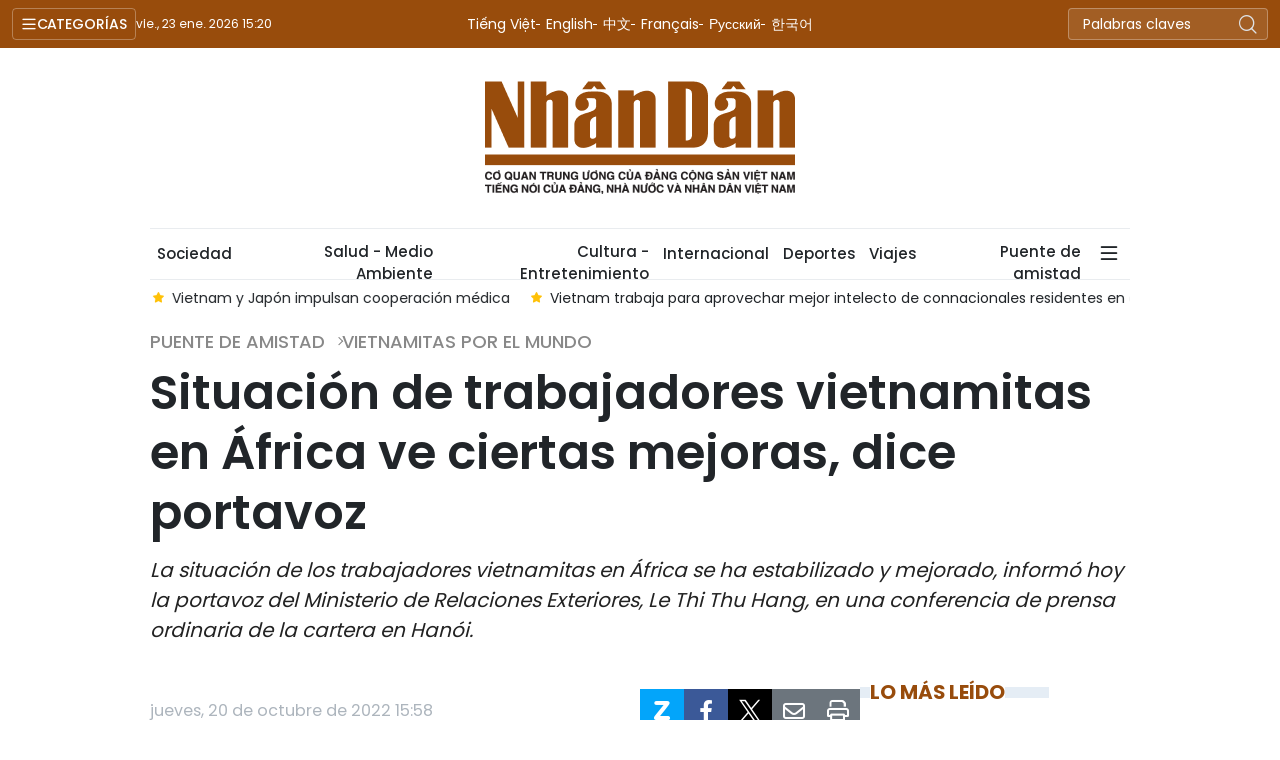

--- FILE ---
content_type: text/html;charset=utf-8
request_url: https://es.nhandan.vn/situacion-de-trabajadores-vietnamitas-en-africa-ve-ciertas-mejoras-dice-portavoz-post40331.html
body_size: 14971
content:
<!DOCTYPE html> <html lang="es" class="languages es"> <head> <title>Situación de trabajadores vietnamitas en África ve ciertas mejoras, dice portavoz | Nhan Dan Online</title> <meta name="description" content="La situación de los trabajadores vietnamitas en África se ha estabilizado y mejorado, informó hoy la portavoz del Ministerio de Relaciones Exteriores, Le Thi Thu Hang, en una conferencia de prensa ordinaria de la cartera en Hanói."/> <meta name="keywords" content="protección ciudadana,Le Thi Thu Hang,África,trabajadores vietnamitas"/> <meta name="news_keywords" content="protección ciudadana,Le Thi Thu Hang,África,trabajadores vietnamitas"/> <meta http-equiv="Content-Type" content="text/html; charset=utf-8" /> <meta http-equiv="X-UA-Compatible" content="IE=edge"/> <meta http-equiv="refresh" content="1800" /> <meta name="revisit-after" content="1 days" /> <meta name="viewport" content="width=device-width, initial-scale=1"> <meta http-equiv="content-language" content="vi" /> <meta name="format-detection" content="telephone=no"/> <meta name="format-detection" content="address=no"/> <meta name="apple-mobile-web-app-capable" content="yes"> <meta name="apple-mobile-web-app-status-bar-style" content="black"> <meta name="apple-mobile-web-app-title" content="Nhan Dan Online"/> <meta name="referrer" content="no-referrer-when-downgrade"/> <link rel="shortcut icon" href="https://cdn.nhandan.vn/assets/web/styles/img/favicon.ico" type="image/x-icon" /> <link rel="preconnect" href="https://es-cdn.nhandan.vn"/> <link rel="dns-prefetch" href="https://es-cdn.nhandan.vn"/> <link rel="preconnect" href="//www.google-analytics.com" /> <link rel="preconnect" href="//www.googletagmanager.com" /> <link rel="preconnect" href="//stc.za.zaloapp.com" /> <link rel="preconnect" href="//fonts.googleapis.com" /> <link rel="preconnect" href="//pagead2.googlesyndication.com"/> <link rel="preconnect" href="//tpc.googlesyndication.com"/> <link rel="preconnect" href="//securepubads.g.doubleclick.net"/> <link rel="preconnect" href="//accounts.google.com"/> <link rel="preconnect" href="//adservice.google.com"/> <link rel="preconnect" href="//adservice.google.com.vn"/> <link rel="preconnect" href="//www.googletagservices.com"/> <link rel="preconnect" href="//partner.googleadservices.com"/> <link rel="preconnect" href="//tpc.googlesyndication.com"/> <link rel="preconnect" href="//za.zdn.vn"/> <link rel="preconnect" href="//sp.zalo.me"/> <link rel="preconnect" href="//connect.facebook.net"/> <link rel="preconnect" href="//www.facebook.com"/> <link rel="dns-prefetch" href="//www.google-analytics.com" /> <link rel="dns-prefetch" href="//www.googletagmanager.com" /> <link rel="dns-prefetch" href="//stc.za.zaloapp.com" /> <link rel="dns-prefetch" href="//fonts.googleapis.com" /> <link rel="dns-prefetch" href="//pagead2.googlesyndication.com"/> <link rel="dns-prefetch" href="//tpc.googlesyndication.com"/> <link rel="dns-prefetch" href="//securepubads.g.doubleclick.net"/> <link rel="dns-prefetch" href="//accounts.google.com"/> <link rel="dns-prefetch" href="//adservice.google.com"/> <link rel="dns-prefetch" href="//adservice.google.com.vn"/> <link rel="dns-prefetch" href="//www.googletagservices.com"/> <link rel="dns-prefetch" href="//partner.googleadservices.com"/> <link rel="dns-prefetch" href="//tpc.googlesyndication.com"/> <link rel="dns-prefetch" href="//za.zdn.vn"/> <link rel="dns-prefetch" href="//sp.zalo.me"/> <link rel="dns-prefetch" href="//connect.facebook.net"/> <link rel="dns-prefetch" href="//www.facebook.com"/> <link rel="dns-prefetch" href="//graph.facebook.com"/> <link rel="dns-prefetch" href="//static.xx.fbcdn.net"/> <link rel="dns-prefetch" href="//staticxx.facebook.com"/> <script> var cmsConfig = { domainDesktop: 'https://es.nhandan.vn', domainMobile: 'https://es.nhandan.vn', domainApi: 'https://es-api.nhandan.vn', domainStatic: 'https://es-cdn.nhandan.vn', domainLog: 'https://es-log.nhandan.vn', googleAnalytics: 'UA-88665205-12,G-DJR463K6GL', siteId: 0, pageType: 1, objectId: 40331, adsZone: 8880, adsLazy: true, antiAdblock: true, }; if (window.location.protocol !== 'https:' && window.location.hostname.indexOf('nhandan.vn') !== -1) { window.location = 'https://' + window.location.hostname + window.location.pathname + window.location.hash; } var USER_AGENT=window.navigator&&window.navigator.userAgent||"",IS_MOBILE=/Android|webOS|iPhone|iPod|BlackBerry|Windows Phone|IEMobile|Mobile Safari|Opera Mini/i.test(USER_AGENT),IS_REDIRECT=!1;function setCookie(e,o,i){var n=new Date,i=(n.setTime(n.getTime()+24*i*60*60*1e3),"expires="+n.toUTCString());document.cookie=e+"="+o+"; "+i+";path=/;"}function getCookie(e){var o=document.cookie.indexOf(e+"="),i=o+e.length+1;return!o&&e!==document.cookie.substring(0,e.length)||-1===o?null:(-1===(e=document.cookie.indexOf(";",i))&&(e=document.cookie.length),unescape(document.cookie.substring(i,e)))}IS_MOBILE&&getCookie("isDesktop")&&(setCookie("isDesktop",1,-1),window.location=window.location.pathname+window.location.search,IS_REDIRECT=!0); </script> <script> if(USER_AGENT && USER_AGENT.indexOf("facebot") <= 0 && USER_AGENT.indexOf("facebookexternalhit") <= 0) { var query = ''; var hash = ''; if (window.location.search) query = window.location.search; if (window.location.hash) hash = window.location.hash; var canonicalUrl = 'https://es.nhandan.vn/situacion-de-trabajadores-vietnamitas-en-africa-ve-ciertas-mejoras-dice-portavoz-post40331.html' + query + hash ; var curUrl = decodeURIComponent(window.location.href); if(!location.port && curUrl != canonicalUrl){ window.location.replace(canonicalUrl); } } </script> <meta name="author" content="Nhan Dan Online" /> <meta name="copyright" content="Copyright © 2026 by Nhan Dan Online" /> <meta name="RATING" content="GENERAL" /> <meta name="GENERATOR" content="Nhan Dan Online" /> <meta content="Nhan Dan Online" itemprop="sourceOrganization" name="source"/> <meta content="news" itemprop="genre" name="medium"/> <meta name="robots" content="noarchive, max-image-preview:large, index, follow" /> <meta name="GOOGLEBOT" content="noarchive, max-image-preview:large, index, follow" /> <link rel="canonical" href="https://es.nhandan.vn/situacion-de-trabajadores-vietnamitas-en-africa-ve-ciertas-mejoras-dice-portavoz-post40331.html" /> <meta property="og:site_name" content="Nhan Dan Online"/> <meta property="og:rich_attachment" content="true"/> <meta property="og:type" content="article"/> <meta property="og:url" content="https://es.nhandan.vn/situacion-de-trabajadores-vietnamitas-en-africa-ve-ciertas-mejoras-dice-portavoz-post40331.html"/> <meta property="og:image" content="https://es-cdn.nhandan.vn/images/8ad87fc5649593031c8c2e388b55631d9d3f7d6f41329bcbccec7d176542b52eb1ff4d985ea10948e0472f9b2d54b73441eee6e573eb8a70b5455d57170fc976172fdd5308814a9b174f5bd65942361b/anh-4-1-1055.jpeg.webp"/> <meta property="og:image:width" content="1200"/> <meta property="og:image:height" content="630"/> <meta property="og:title" content="Situación de trabajadores vietnamitas en África ve ciertas mejoras, dice portavoz "/> <meta property="og:description" content="La situación de los trabajadores vietnamitas en África se ha estabilizado y mejorado, informó hoy la portavoz del Ministerio de Relaciones Exteriores, Le Thi Thu Hang, en una conferencia de prensa ordinaria de la cartera en Hanói."/> <meta name="twitter:card" value="summary"/> <meta name="twitter:url" content="https://es.nhandan.vn/situacion-de-trabajadores-vietnamitas-en-africa-ve-ciertas-mejoras-dice-portavoz-post40331.html"/> <meta name="twitter:title" content="Situación de trabajadores vietnamitas en África ve ciertas mejoras, dice portavoz "/> <meta name="twitter:description" content="La situación de los trabajadores vietnamitas en África se ha estabilizado y mejorado, informó hoy la portavoz del Ministerio de Relaciones Exteriores, Le Thi Thu Hang, en una conferencia de prensa ordinaria de la cartera en Hanói."/> <meta name="twitter:image" content="https://es-cdn.nhandan.vn/images/8ad87fc5649593031c8c2e388b55631d9d3f7d6f41329bcbccec7d176542b52eb1ff4d985ea10948e0472f9b2d54b73441eee6e573eb8a70b5455d57170fc976172fdd5308814a9b174f5bd65942361b/anh-4-1-1055.jpeg.webp"/> <meta name="twitter:site" content="@Nhan Dan Online"/> <meta name="twitter:creator" content="@Nhan Dan Online"/> <meta property="article:publisher" content="https://www.facebook.com/nhandandientutiengviet" /> <meta property="article:tag" content="'protección ciudadana,Le Thi Thu Hang,África,trabajadores vietnamitas'"/> <meta property="article:section" content="Vietnamitas por el mundo,Puente de amistad" /> <meta property="article:published_time" content="2022-10-20T22:58:40+0700"/> <meta property="article:modified_time" content="2026-01-12T06:24:18+0700"/> <script type="application/ld+json"> { "@context": "http://schema.org", "@type": "Organization", "name": "Nhan Dan Online", "url": "https://es.nhandan.vn", "logo": "https://es-cdn.nhandan.vn/assets/web/styles/img/logo.png", "foundingDate": "1951", "founders": [ { "@type": "Person", "name": "Cơ quan Trung ương của Đảng Cộng sản Việt Nam, Tiếng nói của Đảng, Nhà nước và nhân dân Việt Nam" } ], "address": [ { "@type": "PostalAddress", "streetAddress": "71 Hàng Trống, Hà Nội", "addressLocality": "Hà Nội City", "addressRegion": "Northeast", "postalCode": "100000", "addressCountry": "VNM" } ], "contactPoint": [ { "@type": "ContactPoint", "telephone": "+84-243-825-4231", "contactType": "customer service" }, { "@type": "ContactPoint", "telephone": "+84-243-825-4232", "contactType": "customer service" } ], "sameAs": ["https://www.facebook.com/nhandandientutiengviet", "https://www.youtube.com/@radionhandan", "https://www.youtube.com/@baonhandanmedia"] } </script> <script type="application/ld+json"> { "@context" : "https://schema.org", "@type" : "WebSite", "name": "Nhan Dan Online", "url": "https://es.nhandan.vn", "alternateName" : "Báo Nhân Dân, Cơ quan của Cơ quan Trung ương của Đảng Cộng sản Việt Nam, Tiếng nói của Đảng, Nhà nước và nhân dân Việt Nam", "potentialAction": { "@type": "SearchAction", "target": { "@type": "EntryPoint", "urlTemplate": "https://es.nhandan.vn/search/?q={search_term_string}" }, "query-input": "required name=search_term_string" } } </script> <script type="application/ld+json"> { "@context":"http://schema.org", "@type":"BreadcrumbList", "itemListElement":[ { "@type":"ListItem", "position":1, "item":{ "@id":"https://es.nhandan.vn/vietnamitas-por-el-mundo/", "name":"Vietnamitas por el mundo" } } ] } </script> <script type="application/ld+json"> { "@context": "http://schema.org", "@type": "NewsArticle", "mainEntityOfPage":{ "@type":"WebPage", "@id":"https://es.nhandan.vn/situacion-de-trabajadores-vietnamitas-en-africa-ve-ciertas-mejoras-dice-portavoz-post40331.html" }, "headline": "Situación de trabajadores vietnamitas en África ve ciertas mejoras, dice portavoz", "description": "La situación de los trabajadores vietnamitas en África se ha estabilizado y mejorado, informó hoy la portavoz del Ministerio de Relaciones Exteriores, Le Thi Thu Hang, en una conferencia de prensa ordinaria de la cartera en Hanói.", "image": { "@type": "ImageObject", "url": "https://es-cdn.nhandan.vn/images/8ad87fc5649593031c8c2e388b55631d9d3f7d6f41329bcbccec7d176542b52eb1ff4d985ea10948e0472f9b2d54b73441eee6e573eb8a70b5455d57170fc976172fdd5308814a9b174f5bd65942361b/anh-4-1-1055.jpeg.webp", "width" : 1200, "height" : 675 }, "datePublished": "2022-10-20T22:58:40+0700", "dateModified": "2026-01-12T06:24:18+0700", "author": { "@type": "Person", "name": "" }, "publisher": { "@type": "Organization", "name": "Nhan Dan Online", "logo": { "@type": "ImageObject", "url": "https://es-cdn.nhandan.vn/assets/web/styles/img/logo.png" } } } </script> <link rel="preload" href="https://en-cdn.nhandan.vn/assets/web/styles/css/main.min-1.0.21.css" as="style"> <link rel="preload" href="https://en-cdn.nhandan.vn/assets/web/js/main.min-1.0.17.js" as="script"> <link rel="preload" href="https://en-cdn.nhandan.vn/assets/web/js/detail.min-1.0.7.js" as="script"> <link id="cms-style" rel="stylesheet" href="https://en-cdn.nhandan.vn/assets/web/styles/css/main.min-1.0.21.css"> <script type="text/javascript"> var _metaOgUrl = 'https://es.nhandan.vn/situacion-de-trabajadores-vietnamitas-en-africa-ve-ciertas-mejoras-dice-portavoz-post40331.html'; var page_title = document.title; var tracked_url = window.location.pathname + window.location.search + window.location.hash; var cate_path = 'vietnamitas-por-el-mundo'; if (cate_path.length > 0) { tracked_url = "/" + cate_path + tracked_url; } </script> <script async="" src="https://www.googletagmanager.com/gtag/js?id=UA-88665205-12"></script> <script> window.dataLayer = window.dataLayer || []; function gtag(){dataLayer.push(arguments);} gtag('js', new Date()); gtag('config', 'UA-88665205-12', {page_path: tracked_url}); gtag('config', 'G-DJR463K6GL', {page_path: tracked_url}); </script> <script>window.dataLayer = window.dataLayer || [];dataLayer.push({'pageCategory': '/vietnamitas-por-el-mundo'});</script> <script> window.dataLayer = window.dataLayer || []; dataLayer.push({ 'event': 'Pageview', 'articleId': '40331', 'articleTitle': 'Situación de trabajadores vietnamitas en África ve ciertas mejoras, dice portavoz ', 'articleCategory': 'Vietnamitas por el mundo,Puente de amistad', 'articleAlowAds': true, 'articleType': 'detail\-normal', 'articleTags': 'protección ciudadana,Le Thi Thu Hang,África,trabajadores vietnamitas', 'articlePublishDate': '2022-10-20T22:58:40+0700', 'articleThumbnail': 'https://es-cdn.nhandan.vn/images/8ad87fc5649593031c8c2e388b55631d9d3f7d6f41329bcbccec7d176542b52eb1ff4d985ea10948e0472f9b2d54b73441eee6e573eb8a70b5455d57170fc976172fdd5308814a9b174f5bd65942361b/anh-4-1-1055.jpeg.webp', 'articleShortUrl': 'https://es.nhandan.vn/situacion-de-trabajadores-vietnamitas-en-africa-ve-ciertas-mejoras-dice-portavoz-post40331.html', 'articleFullUrl': 'https://es.nhandan.vn/situacion-de-trabajadores-vietnamitas-en-africa-ve-ciertas-mejoras-dice-portavoz-post40331.html', }); </script> <script type='text/javascript'> gtag('event', 'article_page',{ 'articleId': '40331', 'articleTitle': 'Situación de trabajadores vietnamitas en África ve ciertas mejoras, dice portavoz ', 'articleCategory': 'Vietnamitas por el mundo,Puente de amistad', 'articleAlowAds': true, 'articleType': 'detail\-normal', 'articleTags': 'protección ciudadana,Le Thi Thu Hang,África,trabajadores vietnamitas', 'articlePublishDate': '2022-10-20T22:58:40+0700', 'articleThumbnail': 'https://es-cdn.nhandan.vn/images/8ad87fc5649593031c8c2e388b55631d9d3f7d6f41329bcbccec7d176542b52eb1ff4d985ea10948e0472f9b2d54b73441eee6e573eb8a70b5455d57170fc976172fdd5308814a9b174f5bd65942361b/anh-4-1-1055.jpeg.webp', 'articleShortUrl': 'https://es.nhandan.vn/situacion-de-trabajadores-vietnamitas-en-africa-ve-ciertas-mejoras-dice-portavoz-post40331.html', 'articleFullUrl': 'https://es.nhandan.vn/situacion-de-trabajadores-vietnamitas-en-africa-ve-ciertas-mejoras-dice-portavoz-post40331.html', }); </script> <script type="text/javascript"> (function() { var _sf_async_config = window._sf_async_config = (window._sf_async_config || {}); _sf_async_config.uid = 66981; _sf_async_config.domain = 'nhandan.vn'; _sf_async_config.flickerControl = false; _sf_async_config.useCanonical = true; _sf_async_config.useCanonicalDomain = true; _sf_async_config.sections = 'Vietnamitas por el mundo,Puente de amistad'; _sf_async_config.authors = ''; function loadChartbeat() { var e = document.createElement('script'); var n = document.getElementsByTagName('script')[0]; e.type = 'text/javascript'; e.async = true; e.src = '//static.chartbeat.com/js/chartbeat.js';; n.parentNode.insertBefore(e, n); } loadChartbeat(); })(); </script> <script async src="//static.chartbeat.com/js/chartbeat_mab.js"></script> <script async src="https://sp.zalo.me/plugins/sdk.js"></script> </head> <body class="detail-normal"> <div id="sdaWeb_SdaMasthead" class="rennab rennab-top" data-platform="1" data-position="Web_SdaMasthead" style="display:none"> </div> <header class="site-header"> <div class="topnav"> <p class="menu">Categorías</p> <time class="time" id="today"></time> <a href="/" class="logo" title="Nhan Dan Online">Nhan Dan Online</a> <div class="language"> <a href="https://nhandan.vn/" target="_blank" title="Tiếng Việt">Tiếng Việt</a> <a href="https://en.nhandan.vn" target="_blank" title="English">English</a> <a href="https://cn.nhandan.vn" target="_blank" title="中文">中文</a> <a href="https://fr.nhandan.vn" target="_blank" title="Français">Français</a> <a href="https://ru.nhandan.vn" target="_blank" title="Русский">Русский</a> <a href="https://kr.nhandan.vn" target="_blank" title="한국어">한국어</a> </div> <div class="search-form"> <input class="txtsearch" placeholder="Palabras claves"/> <i class="ic-search btn_search"></i> </div> </div> <div class="navigation"> <div class="wrapper"> <ul class="menu"> <li> <a class="" href="https://es.nhandan.vn/politica/" title="Política">Política</a> </li> <li> <a class="" href="https://es.nhandan.vn/economia/" title="Economía">Economía</a> </li> <li> <a class="" href="https://es.nhandan.vn/sociedad/" title="Sociedad">Sociedad</a> </li> <li> <a class="" href="https://es.nhandan.vn/cultura-entretenimiento/" title="Cultura - Entretenimiento">Cultura - Entretenimiento</a> </li> <li> <a class="" href="https://es.nhandan.vn/internacional/" title="Internacional">Internacional</a> </li> <li> <a class="" href="https://es.nhandan.vn/deportes/" title="Deportes">Deportes</a> </li> <li> <a class="" href="https://es.nhandan.vn/viajes/" title="Viajes">Viajes</a> </li> <li> <a class="active" href="https://es.nhandan.vn/puente-de-amistad/" title="Puente de amistad">Puente de amistad</a> </li> <li> <a class="" href="https://es.nhandan.vn/fotografia/" title="Fotografía">Fotografía</a> </li> <li> <a href="/about-us.html" title="¿QUIÉNES SOMOS?">¿QUIÉNES SOMOS?</a> </li> </ul> </div> </div> <a class="nhandan-logo" href="/" title="Nhan Dan Online">Nhan Dan Online</a> <div class="wrapper-menu"> <ul class="menu container"> <li><a href="/" title="Home"><i class="ic-home"></i></a></li> <li> <a class="" href="https://es.nhandan.vn/politica/" title="Política">Política</a> </li> <li> <a class="" href="https://es.nhandan.vn/economia/" title="Economía">Economía</a> </li> <li> <a class="" href="https://es.nhandan.vn/sociedad/" title="Sociedad">Sociedad</a> </li> <li> <a class="" href="https://es.nhandan.vn/salud-medio-ambiente/" title="Salud - Medio Ambiente">Salud - Medio Ambiente</a> </li> <li> <a class="" href="https://es.nhandan.vn/cultura-entretenimiento/" title="Cultura - Entretenimiento">Cultura - Entretenimiento</a> </li> <li> <a class="" href="https://es.nhandan.vn/internacional/" title="Internacional">Internacional</a> </li> <li> <a class="" href="https://es.nhandan.vn/deportes/" title="Deportes">Deportes</a> </li> <li> <a class="" href="https://es.nhandan.vn/viajes/" title="Viajes">Viajes</a> </li> <li> <a class="active" href="https://es.nhandan.vn/puente-de-amistad/" title="Puente de amistad">Puente de amistad</a> </li> <li class="humburger"> <a href="javascript:void(0);"><i class="ic-menu"></i></a> <ul class="sub-menu"> <li> <a class="" href="https://es.nhandan.vn/historias-multimedia/" title="Historias Multimedia">Historias Multimedia</a> </li> <li> <a class="" href="https://es.nhandan.vn/fotografia/" title="Fotografía">Fotografía</a> </li> </ul> </li> </ul> </div> <div class="container"> <div class="news swiper"> <div class="swiper-wrapper"> <a href="https://es.nhandan.vn/primavera-de-la-patria-2026-une-a-los-vietnamitas-en-eslovaquia-con-su-tierra-natal-post86485.html" class="swiper-slide text cms-link" title="&#39;Primavera de la Patria 2026&#39; une a los vietnamitas en Eslovaquia con su tierra natal">'Primavera de la Patria 2026' une a los vietnamitas en Eslovaquia con su tierra natal</a> <a href="https://es.nhandan.vn/intelectuales-vietnamitas-en-francia-confian-en-liderazgo-del-partido-para-materializar-la-aspiracion-de-prosperidad-post86471.html" class="swiper-slide text cms-link" title="Intelectuales vietnamitas en Francia confían en liderazgo del Partido para materializar la aspiración de prosperidad">Intelectuales vietnamitas en Francia confían en liderazgo del Partido para materializar la aspiración de prosperidad</a> <a href="https://es.nhandan.vn/comunidad-vietnamita-en-tailandia-mantiene-una-confianza-inquebrantable-en-el-liderazgo-del-partido-post86466.html" class="swiper-slide text cms-link" title="Comunidad vietnamita en Tailandia mantiene una confianza inquebrantable en el liderazgo del Partido">Comunidad vietnamita en Tailandia mantiene una confianza inquebrantable en el liderazgo del Partido</a> <a href="https://es.nhandan.vn/vietnam-y-japon-impulsan-cooperacion-medica-post86460.html" class="swiper-slide text cms-link" title="Vietnam y Japón impulsan cooperación médica">Vietnam y Japón impulsan cooperación médica</a> <a href="https://es.nhandan.vn/vietnam-trabaja-para-aprovechar-mejor-intelecto-de-connacionales-residentes-en-el-exterior-post86465.html" class="swiper-slide text cms-link" title="Vietnam trabaja para aprovechar mejor intelecto de connacionales residentes en el exterior">Vietnam trabaja para aprovechar mejor intelecto de connacionales residentes en el exterior</a> </div> </div> </div> </header> <div class="site-body"> <div id="sdaWeb_SdaBackground" class="rennab " data-platform="1" data-position="Web_SdaBackground" style="display:none"> </div> <div class="container"> <div id="sdaWeb_SdaTop" class="rennab " data-platform="1" data-position="Web_SdaTop" style="display:none"> </div> <div class="article"> <div class="breadcrumb breadcrumb-detail"> <h2 class="main"> <a href="https://es.nhandan.vn/puente-de-amistad/" title="Puente de amistad">Puente de amistad</a> </h2> <h2 class="main"> <a href="https://es.nhandan.vn/vietnamitas-por-el-mundo/" title="Vietnamitas por el mundo" class="active">Vietnamitas por el mundo</a> </h2> </div> <div class="article__header"> <h1 class="article__title cms-title"> Situación de trabajadores vietnamitas en África ve ciertas mejoras, dice portavoz </h1> <div class="article__sapo cms-desc"> La situación de los trabajadores vietnamitas en África se ha estabilizado y mejorado, informó hoy la portavoz del Ministerio de Relaciones Exteriores, Le Thi Thu Hang, en una conferencia de prensa ordinaria de la cartera en Hanói. </div> <div id="sdaWeb_SdaArticleAfterSapo" class="rennab " data-platform="1" data-position="Web_SdaArticleAfterSapo" style="display:none"> </div> </div> <div class="col"> <div class="main-col content-col"> <div class="article__meta"> <time class="time" datetime="2022-10-20T22:58:40+0700" data-time="1666281520" data-format="long">jueves, octubre 20, 2022 22:58</time> <meta class="cms-date" itemprop="datePublished" content="2022-10-20T22:58:40+0700"> <div class="features article__social"> <a href="javascript:void(0);" class="zalo zalo-share-button" title="Zalo" data-href="https://es.nhandan.vn/situacion-de-trabajadores-vietnamitas-en-africa-ve-ciertas-mejoras-dice-portavoz-post40331.html" data-oaid="342066505784138899" data-layout="1" data-color="blue" data-customize="true"> <i class="ic-zalo"></i></a> <a href="javascript:void(0);" class="item fb" data-href="https://es.nhandan.vn/situacion-de-trabajadores-vietnamitas-en-africa-ve-ciertas-mejoras-dice-portavoz-post40331.html" data-rel="facebook" title="Facebook"><i class="ic-facebook"></i></a> <a href="javascript:void(0);" class="item twitter" data-href="https://es.nhandan.vn/situacion-de-trabajadores-vietnamitas-en-africa-ve-ciertas-mejoras-dice-portavoz-post40331.html" data-rel="twitter" title="Twitter"><i class="ic-twitter"></i></a> <a href="javascript:void(0);" class="mail sendmail" data-href="https://es.nhandan.vn/situacion-de-trabajadores-vietnamitas-en-africa-ve-ciertas-mejoras-dice-portavoz-post40331.html" title="Gửi mail"><i class="ic-email"></i></a> <a href="javascript:void(0);" class="print sendprint" title="Print" data-href="/print.html?id=40331"> <i class="ic-print"></i></a> </div> </div> <figure class="article__avatar "> <img class="cms-photo" src="https://es-cdn.nhandan.vn/images/8a9436ea1410412c21821256481eff6ef21c22d88cd357a8191c353abdd20b8a1ee7eb36b1371e08fa304202c6c40ca27c22a0219045f7419723875b005f2321/anh-4-1-1055.jpeg" alt="La portavoz del Ministerio de Relaciones Exteriores, Le Thi Thu Hang. (Fotografía: VNA)" cms-photo-caption="La portavoz del Ministerio de Relaciones Exteriores, Le Thi Thu Hang. (Fotografía: VNA)"/> <figcaption>La portavoz del Ministerio de Relaciones Exteriores, Le Thi Thu Hang. (Fotografía: VNA)</figcaption> </figure> <div id="sdaWeb_SdaArticleAfterAvatar" class="rennab " data-platform="1" data-position="Web_SdaArticleAfterAvatar" style="display:none"> </div> <div class="article__body zce-content-body cms-body" itemprop="articleBody"> <p>Al comentar sobre la situación de los trabajadores vietnamitas en África y el trabajo de protección ciudadana para los conterráneos en ese continente, la vocera dijo que la Embajada de Vietnam en Angola, también a cargo de los asuntos en la República Democrática del Congo, ha recibido muchas solicitudes de asistencia y repatriación de los connacionales que residen en la República Democrática del Congo debido a problemas con sus empleadores, en relación con la colocación laboral, el alojamiento, y también el retraso en el pago del salario o la reducción del sueldo.</p>
<p>Según Thu Hang, la representación diplomática ha trabajado con las agencias pertinentes de la República Democrática del Congo y les pidió que tomen medidas para garantizar el sustento de los trabajadores vietnamitas.</p>
<p>La Embajada también se puso en contacto con la comunidad de vietnamitas en el Congo para facilitarles la residencia temporal mientras esperan la resolución de esas dificultades.</p>
<div class="sda_middle"> <div id="sdaWeb_SdaArticleMiddle" class="rennab fyi" data-platform="1" data-position="Web_SdaArticleMiddle"> </div>
</div>
<p>Al mismo tiempo, advirtió a los trabajadores coterráneos que investiguen cuidadosamente la información antes de aceptar contratos laborales en el Congo, dijo la funcionaria.</p>
<p>Agregó que el Ministerio de Relaciones Exteriores instó a la Embajada de Vietnam en Angola a continuar trabajando en estrecha colaboración con las autoridades locales competentes y los empleadores para resolver los problemas surgidos.</p>
<div class="sda_middle"> <div id="sdaWeb_SdaArticleMiddle1" class="rennab fyi" data-platform="1" data-position="Web_SdaArticleMiddle1"> </div>
</div>
<p>La Cancillería también exhortó al Departamento Consular trabajar con la Embajada y otras agencias gubernamentales para implementar medidas de protección ciudadana cuando sea necesario.</p>
<p>El portavoz volvió a recomendar a los conciudadanos a averiguar toda la información necesaria antes de aceptar contratos de trabajo en el extranjero para evitar ser estafados por intermediarios ilegales, y cuando surjan problemas, contactar con las agencias del país en el extranjero directamente o a través de la línea directa de protección ciudadana.</p> <div class="article__source"> <div class="source"> <span class="name">VNA</span> </div> </div> <div id="sdaWeb_SdaArticleAfterBody" class="rennab " data-platform="1" data-position="Web_SdaArticleAfterBody" style="display:none"> </div> </div> <div class="article-footer"> <div class="related-news"> <h3 class="box-heading"> <span class="title">Noticias relacionadas </span> </h3> <div class="box-content" data-source="related-news"> <article class="story"> <h2 class="story__heading" data-tracking="40325"> <a class=" cms-link" href="https://es.nhandan.vn/rescatan-a-cientos-de-vietnamitas-enganados-para-trabajar-ilegalmente-en-camboya-segun-portavoz-post40325.html" title="Rescatan a cientos de vietnamitas engañados para trabajar ilegalmente en Camboya, según portavoz"> Rescatan a cientos de vietnamitas engañados para trabajar ilegalmente en Camboya, según portavoz </a> </h2> </article> </div> </div> <div id="sdaWeb_SdaArticleAfterRelated" class="rennab " data-platform="1" data-position="Web_SdaArticleAfterRelated" style="display:none"> </div> <div class="article__tag"> <a href="https://es.nhandan.vn/tag/proteccion-ciudadana-tag508.html" title="protección ciudadana">protección ciudadana</a> <a href="https://es.nhandan.vn/tag/le-thi-thu-hang-tag1281.html" title="Le Thi Thu Hang">Le Thi Thu Hang</a> <a href="https://es.nhandan.vn/tag/africa-tag849.html" title="África">África</a> <a href="https://es.nhandan.vn/tag/trabajadores-vietnamitas-tag2411.html" title="trabajadores vietnamitas">trabajadores vietnamitas</a> </div> <div class="article-comment" data-id="40331" data-type="20"></div> <div id="sdaWeb_SdaArticleAfterComment" class="rennab " data-platform="1" data-position="Web_SdaArticleAfterComment" style="display:none"> </div> </div> </div> <div class="sub-col sidebar-right"> <div id="sidebar-top-1"> <div id="sdaWeb_SdaRight1" class="rennab " data-platform="1" data-position="Web_SdaRight1" style="display:none"> </div> <div id="sdaWeb_SdaRight2" class="rennab " data-platform="1" data-position="Web_SdaRight2" style="display:none"> </div> <div class="trending fyi-position"> <div class="box-heading"> <span class="title"> Lo más leído </span> </div> <div class="box-content" data-source="mostread-news"> <article class="story"> <h4 class="story__heading" data-tracking="86520"> <a class=" cms-link" href="https://es.nhandan.vn/to-lam-reelegido-secretario-general-del-comite-central-del-partido-comunista-de-vietnam-post86520.html" title="To Lam reelegido secretario general del Comité Central del Partido Comunista de Vietnam"> To Lam reelegido secretario general del Comité Central del Partido Comunista de Vietnam </a> </h4> </article> <article class="story"> <h4 class="story__heading" data-tracking="86455"> <a class=" cms-link" href="https://es.nhandan.vn/partidos-politicos-y-amigos-internacionales-felicitan-al-xiv-congreso-nacional-del-pcv-post86455.html" title="Partidos políticos y amigos internacionales felicitan al XIV Congreso Nacional del PCV"> Partidos políticos y amigos internacionales felicitan al XIV Congreso Nacional del PCV </a> </h4> </article> <article class="story"> <h4 class="story__heading" data-tracking="86496"> <a class=" cms-link" href="https://es.nhandan.vn/partidos-politicos-y-organizaciones-internacionales-felicitan-al-xiv-congreso-nacional-del-pcv-post86496.html" title="Partidos políticos y organizaciones internacionales felicitan al XIV Congreso Nacional del PCV"> Partidos políticos y organizaciones internacionales felicitan al XIV Congreso Nacional del PCV </a> </h4> </article> <article class="story"> <h4 class="story__heading" data-tracking="86495"> <a class=" cms-link" href="https://es.nhandan.vn/foto-votacion-para-elegir-el-comite-central-del-partido-comunista-de-vietnam-del-xiv-mandato-post86495.html" title="[Foto] Votación para elegir el Comité Central del Partido Comunista de Vietnam del XIV mandato"> [Foto] Votación para elegir el Comité Central del Partido Comunista de Vietnam del XIV mandato </a> </h4> </article> <article class="story"> <h4 class="story__heading" data-tracking="86498"> <a class=" cms-link" href="https://es.nhandan.vn/lista-de-miembros-oficiales-y-suplentes-del-comite-central-del-partido-comunista-de-vietnam-del-xiv-mandato-post86498.html" title="Lista de miembros oficiales y suplentes del Comité Central del Partido Comunista de Vietnam del XIV mandato"> Lista de miembros oficiales y suplentes del Comité Central del Partido Comunista de Vietnam del XIV mandato </a> </h4> </article> </div> </div> <div class="top-stories fyi-position"> <div class="box-heading"> <span class="title">Últimas Noticias</span> </div> <div class="box-content" data-source="latest-news"> <article class="story"> <time class="time" datetime="2026-01-19T10:49:29+0700" data-time="1768794569"> lunes, enero 19, 2026 10:49 </time> <h2 class="story__heading" data-tracking="86311"> <a class=" cms-link" href="https://es.nhandan.vn/activistas-australianos-saludan-xiv-congreso-nacional-del-partido-comunista-de-vietnam-post86311.html" title="Activistas australianos saludan XIV Congreso Nacional del Partido Comunista de Vietnam"> Activistas australianos saludan XIV Congreso Nacional del Partido Comunista de Vietnam </a> </h2> <div class="story__summary story__shorten"> <p>Con motivo del XIV Congreso Nacional del Partido Comunista de Vietnam, el Partido Comunista de Australia, organizaciones y asociaciones, la comunidad vietnamita en Australia y en las Islas Salomón, así como cuadros y militantes de las células del Partido en el país oceánico, han enviado mensajes de felicitación, expresando su profunda confianza y expectativas ante este importante acontecimiento político del país.</p> </div> </article> <article class="story"> <time class="time" datetime="2026-01-19T10:38:43+0700" data-time="1768793923"> lunes, enero 19, 2026 10:38 </time> <h2 class="story__heading" data-tracking="86310"> <a class=" cms-link" href="https://es.nhandan.vn/xiv-congreso-nacional-del-partido-expectativas-sobre-nuevos-motores-de-crecimiento-y-avances-en-recursos-humanos-post86310.html" title="XIV Congreso Nacional del Partido: Expectativas sobre nuevos motores de crecimiento y avances en recursos humanos"> XIV Congreso Nacional del Partido: Expectativas sobre nuevos motores de crecimiento y avances en recursos humanos </a> </h2> </article> <article class="story"> <time class="time" datetime="2026-01-17T21:40:47+0700" data-time="1768660847"> sábado, enero 17, 2026 21:40 </time> <h2 class="story__heading" data-tracking="86270"> <a class=" cms-link" href="https://es.nhandan.vn/la-cultura-entre-los-pilares-fundamentales-de-la-estrategia-nacional-de-vietnam-post86270.html" title="La cultura, entre los pilares fundamentales de la estrategia nacional de Vietnam"> La cultura, entre los pilares fundamentales de la estrategia nacional de Vietnam </a> </h2> </article> <article class="story"> <time class="time" datetime="2026-01-17T13:59:30+0700" data-time="1768633170"> sábado, enero 17, 2026 13:59 </time> <h2 class="story__heading" data-tracking="86252"> <a class=" cms-link" href="https://es.nhandan.vn/xiv-congreso-nacional-del-partido-un-momento-historico-para-la-nacion-post86252.html" title="XIV Congreso Nacional del Partido: un momento histórico para la nación"> XIV Congreso Nacional del Partido: un momento histórico para la nación </a> </h2> </article> <article class="story"> <time class="time" datetime="2026-01-16T22:18:05+0700" data-time="1768576685"> viernes, enero 16, 2026 22:18 </time> <h2 class="story__heading" data-tracking="86227"> <a class=" cms-link" href="https://es.nhandan.vn/comunidad-vietnamita-en-laos-confia-en-un-futuro-prospero-para-la-patria-post86227.html" title="Comunidad vietnamita en Laos confía en un futuro próspero para la Patria"> Comunidad vietnamita en Laos confía en un futuro próspero para la Patria </a> </h2> </article> </div> </div> <div id="sdaWeb_SdaRight3" class="rennab " data-platform="1" data-position="Web_SdaRight3" style="display:none"> </div> <div id="sdaWeb_SdaRight4" class="rennab " data-platform="1" data-position="Web_SdaRight4" style="display:none"> </div> </div><div id="sidebar-sticky-1"> <div id="sdaWeb_SdaRightSticky" class="rennab " data-platform="1" data-position="Web_SdaRightSticky" style="display:none"> </div> </div> </div> </div> </div> <div class="many-pack decor-top"> <h3 class="box-heading"> <a href="https://es.nhandan.vn/vietnamitas-por-el-mundo/" title="Vietnamitas por el mundo" class="title"> Recomendamos </a> </h3> <div class="box-content content-list" data-source="recommendation-8880"> <article class="story"> <figure class="story__thumb"> <a class="cms-link" href="https://es.nhandan.vn/primavera-de-la-patria-2026-une-a-los-vietnamitas-en-eslovaquia-con-su-tierra-natal-post86485.html" title="&#39;Primavera de la Patria 2026&#39; une a los vietnamitas en Eslovaquia con su tierra natal"> <img class="lazyload" src="[data-uri]" data-src="https://es-cdn.nhandan.vn/images/cef44416e7fc5a69887c907225c0c1c889233e4935e6b566537f65922bc92308795a9f7ff67836b73aa1a8d24fbff1ce5078af0189a38b042e750ec555664d19/slovakia2.jpg.webp" data-srcset="https://es-cdn.nhandan.vn/images/cef44416e7fc5a69887c907225c0c1c889233e4935e6b566537f65922bc92308795a9f7ff67836b73aa1a8d24fbff1ce5078af0189a38b042e750ec555664d19/slovakia2.jpg.webp 1x, https://es-cdn.nhandan.vn/images/b2be8bdf9ffd5596623525c4fb01b5f389233e4935e6b566537f65922bc92308795a9f7ff67836b73aa1a8d24fbff1ce5078af0189a38b042e750ec555664d19/slovakia2.jpg.webp 2x" alt="En el evento (Foto: VNA)"> <noscript><img src="https://es-cdn.nhandan.vn/images/cef44416e7fc5a69887c907225c0c1c889233e4935e6b566537f65922bc92308795a9f7ff67836b73aa1a8d24fbff1ce5078af0189a38b042e750ec555664d19/slovakia2.jpg.webp" srcset="https://es-cdn.nhandan.vn/images/cef44416e7fc5a69887c907225c0c1c889233e4935e6b566537f65922bc92308795a9f7ff67836b73aa1a8d24fbff1ce5078af0189a38b042e750ec555664d19/slovakia2.jpg.webp 1x, https://es-cdn.nhandan.vn/images/b2be8bdf9ffd5596623525c4fb01b5f389233e4935e6b566537f65922bc92308795a9f7ff67836b73aa1a8d24fbff1ce5078af0189a38b042e750ec555664d19/slovakia2.jpg.webp 2x" alt="En el evento (Foto: VNA)" class="image-fallback"></noscript> </a> </figure> <h2 class="story__heading" data-tracking="86485"> <a class=" cms-link" href="https://es.nhandan.vn/primavera-de-la-patria-2026-une-a-los-vietnamitas-en-eslovaquia-con-su-tierra-natal-post86485.html" title="&#39;Primavera de la Patria 2026&#39; une a los vietnamitas en Eslovaquia con su tierra natal"> 'Primavera de la Patria 2026' une a los vietnamitas en Eslovaquia con su tierra natal </a> </h2> </article> <article class="story"> <figure class="story__thumb"> <a class="cms-link" href="https://es.nhandan.vn/intelectuales-vietnamitas-en-francia-confian-en-liderazgo-del-partido-para-materializar-la-aspiracion-de-prosperidad-post86471.html" title="Intelectuales vietnamitas en Francia confían en liderazgo del Partido para materializar la aspiración de prosperidad"> <img class="lazyload" src="[data-uri]" data-src="https://es-cdn.nhandan.vn/images/cef44416e7fc5a69887c907225c0c1c8848e319b7afdd32cc5bc9d4e41def9b38f23d9fe29948f183933784b1970d05f96d47a366b07f0c12802d23fe1cfe9fb/image.png.webp" data-srcset="https://es-cdn.nhandan.vn/images/cef44416e7fc5a69887c907225c0c1c8848e319b7afdd32cc5bc9d4e41def9b38f23d9fe29948f183933784b1970d05f96d47a366b07f0c12802d23fe1cfe9fb/image.png.webp 1x, https://es-cdn.nhandan.vn/images/b2be8bdf9ffd5596623525c4fb01b5f3848e319b7afdd32cc5bc9d4e41def9b38f23d9fe29948f183933784b1970d05f96d47a366b07f0c12802d23fe1cfe9fb/image.png.webp 2x" alt="Vietnamitas del extranjero presentan la cultura vietnamita en el Día Internacional de la Francófona."> <noscript><img src="https://es-cdn.nhandan.vn/images/cef44416e7fc5a69887c907225c0c1c8848e319b7afdd32cc5bc9d4e41def9b38f23d9fe29948f183933784b1970d05f96d47a366b07f0c12802d23fe1cfe9fb/image.png.webp" srcset="https://es-cdn.nhandan.vn/images/cef44416e7fc5a69887c907225c0c1c8848e319b7afdd32cc5bc9d4e41def9b38f23d9fe29948f183933784b1970d05f96d47a366b07f0c12802d23fe1cfe9fb/image.png.webp 1x, https://es-cdn.nhandan.vn/images/b2be8bdf9ffd5596623525c4fb01b5f3848e319b7afdd32cc5bc9d4e41def9b38f23d9fe29948f183933784b1970d05f96d47a366b07f0c12802d23fe1cfe9fb/image.png.webp 2x" alt="Vietnamitas del extranjero presentan la cultura vietnamita en el Día Internacional de la Francófona." class="image-fallback"></noscript> </a> </figure> <h2 class="story__heading" data-tracking="86471"> <a class=" cms-link" href="https://es.nhandan.vn/intelectuales-vietnamitas-en-francia-confian-en-liderazgo-del-partido-para-materializar-la-aspiracion-de-prosperidad-post86471.html" title="Intelectuales vietnamitas en Francia confían en liderazgo del Partido para materializar la aspiración de prosperidad"> Intelectuales vietnamitas en Francia confían en liderazgo del Partido para materializar la aspiración de prosperidad </a> </h2> </article> <article class="story"> <figure class="story__thumb"> <a class="cms-link" href="https://es.nhandan.vn/comunidad-vietnamita-en-tailandia-mantiene-una-confianza-inquebrantable-en-el-liderazgo-del-partido-post86466.html" title="Comunidad vietnamita en Tailandia mantiene una confianza inquebrantable en el liderazgo del Partido"> <img class="lazyload" src="[data-uri]" data-src="https://es-cdn.nhandan.vn/images/187f8e332011626d85d6e62b7de9c06b23e7c13d221e4e56f39866439fc7f947cad52a6c2683fbebb2bb651b1518ad953684041c29ac3f4a56ccb9c0308cc7e0/anh-1.jpg.webp" data-srcset="https://es-cdn.nhandan.vn/images/187f8e332011626d85d6e62b7de9c06b23e7c13d221e4e56f39866439fc7f947cad52a6c2683fbebb2bb651b1518ad953684041c29ac3f4a56ccb9c0308cc7e0/anh-1.jpg.webp 1x, https://es-cdn.nhandan.vn/images/5736707a418aaa6ca64d8417d802cf1623e7c13d221e4e56f39866439fc7f947cad52a6c2683fbebb2bb651b1518ad953684041c29ac3f4a56ccb9c0308cc7e0/anh-1.jpg.webp 2x" alt="Cao Tat Minh, presidente de la Asociación de Tailandeses de Origen Vietnamita en la provincia de Khon Kaen. (Foto: Nhan Dan)"> <noscript><img src="https://es-cdn.nhandan.vn/images/187f8e332011626d85d6e62b7de9c06b23e7c13d221e4e56f39866439fc7f947cad52a6c2683fbebb2bb651b1518ad953684041c29ac3f4a56ccb9c0308cc7e0/anh-1.jpg.webp" srcset="https://es-cdn.nhandan.vn/images/187f8e332011626d85d6e62b7de9c06b23e7c13d221e4e56f39866439fc7f947cad52a6c2683fbebb2bb651b1518ad953684041c29ac3f4a56ccb9c0308cc7e0/anh-1.jpg.webp 1x, https://es-cdn.nhandan.vn/images/5736707a418aaa6ca64d8417d802cf1623e7c13d221e4e56f39866439fc7f947cad52a6c2683fbebb2bb651b1518ad953684041c29ac3f4a56ccb9c0308cc7e0/anh-1.jpg.webp 2x" alt="Cao Tat Minh, presidente de la Asociación de Tailandeses de Origen Vietnamita en la provincia de Khon Kaen. (Foto: Nhan Dan)" class="image-fallback"></noscript> </a> </figure> <h2 class="story__heading" data-tracking="86466"> <a class=" cms-link" href="https://es.nhandan.vn/comunidad-vietnamita-en-tailandia-mantiene-una-confianza-inquebrantable-en-el-liderazgo-del-partido-post86466.html" title="Comunidad vietnamita en Tailandia mantiene una confianza inquebrantable en el liderazgo del Partido"> Comunidad vietnamita en Tailandia mantiene una confianza inquebrantable en el liderazgo del Partido </a> </h2> </article> <article class="story"> <figure class="story__thumb"> <a class="cms-link" href="https://es.nhandan.vn/vietnam-y-japon-impulsan-cooperacion-medica-post86460.html" title="Vietnam y Japón impulsan cooperación médica"> <img class="lazyload" src="[data-uri]" data-src="https://es-cdn.nhandan.vn/images/cef44416e7fc5a69887c907225c0c1c84ed36e83885e811e37d793a3b30b7a01304a605e2edb8b2d310afc5431ced12a44bad0122c6a6441da2f60d5b64ae01b/img-7046-1891.jpg.webp" data-srcset="https://es-cdn.nhandan.vn/images/cef44416e7fc5a69887c907225c0c1c84ed36e83885e811e37d793a3b30b7a01304a605e2edb8b2d310afc5431ced12a44bad0122c6a6441da2f60d5b64ae01b/img-7046-1891.jpg.webp 1x, https://es-cdn.nhandan.vn/images/b2be8bdf9ffd5596623525c4fb01b5f34ed36e83885e811e37d793a3b30b7a01304a605e2edb8b2d310afc5431ced12a44bad0122c6a6441da2f60d5b64ae01b/img-7046-1891.jpg.webp 2x" alt="La profesora asociada y doctora Nguyen Thi Lien Huong, viceministra de Salud, entrega la Medalla Conmemorativa “Por la Salud del Pueblo” a expertos del JIHS."> <noscript><img src="https://es-cdn.nhandan.vn/images/cef44416e7fc5a69887c907225c0c1c84ed36e83885e811e37d793a3b30b7a01304a605e2edb8b2d310afc5431ced12a44bad0122c6a6441da2f60d5b64ae01b/img-7046-1891.jpg.webp" srcset="https://es-cdn.nhandan.vn/images/cef44416e7fc5a69887c907225c0c1c84ed36e83885e811e37d793a3b30b7a01304a605e2edb8b2d310afc5431ced12a44bad0122c6a6441da2f60d5b64ae01b/img-7046-1891.jpg.webp 1x, https://es-cdn.nhandan.vn/images/b2be8bdf9ffd5596623525c4fb01b5f34ed36e83885e811e37d793a3b30b7a01304a605e2edb8b2d310afc5431ced12a44bad0122c6a6441da2f60d5b64ae01b/img-7046-1891.jpg.webp 2x" alt="La profesora asociada y doctora Nguyen Thi Lien Huong, viceministra de Salud, entrega la Medalla Conmemorativa “Por la Salud del Pueblo” a expertos del JIHS." class="image-fallback"></noscript> </a> </figure> <h2 class="story__heading" data-tracking="86460"> <a class=" cms-link" href="https://es.nhandan.vn/vietnam-y-japon-impulsan-cooperacion-medica-post86460.html" title="Vietnam y Japón impulsan cooperación médica"> Vietnam y Japón impulsan cooperación médica </a> </h2> </article> <article class="story"> <figure class="story__thumb"> <a class="cms-link" href="https://es.nhandan.vn/vietnam-trabaja-para-aprovechar-mejor-intelecto-de-connacionales-residentes-en-el-exterior-post86465.html" title="Vietnam trabaja para aprovechar mejor intelecto de connacionales residentes en el exterior"> <img class="lazyload" src="[data-uri]" data-src="https://es-cdn.nhandan.vn/images/cef44416e7fc5a69887c907225c0c1c889233e4935e6b566537f65922bc92308f2301ad25321a008cddb0c21aa392e3949c54dc0f0aaf2022ac9aa3f862a25a3/tri.jpg.webp" data-srcset="https://es-cdn.nhandan.vn/images/cef44416e7fc5a69887c907225c0c1c889233e4935e6b566537f65922bc92308f2301ad25321a008cddb0c21aa392e3949c54dc0f0aaf2022ac9aa3f862a25a3/tri.jpg.webp 1x, https://es-cdn.nhandan.vn/images/b2be8bdf9ffd5596623525c4fb01b5f389233e4935e6b566537f65922bc92308f2301ad25321a008cddb0c21aa392e3949c54dc0f0aaf2022ac9aa3f862a25a3/tri.jpg.webp 2x" alt="El doctor Phung Quoc Tri, presidente de la Asociación de Intelectuales Vietnamitas en Bélgica y Luxemburgo. (Foto: VNA)"> <noscript><img src="https://es-cdn.nhandan.vn/images/cef44416e7fc5a69887c907225c0c1c889233e4935e6b566537f65922bc92308f2301ad25321a008cddb0c21aa392e3949c54dc0f0aaf2022ac9aa3f862a25a3/tri.jpg.webp" srcset="https://es-cdn.nhandan.vn/images/cef44416e7fc5a69887c907225c0c1c889233e4935e6b566537f65922bc92308f2301ad25321a008cddb0c21aa392e3949c54dc0f0aaf2022ac9aa3f862a25a3/tri.jpg.webp 1x, https://es-cdn.nhandan.vn/images/b2be8bdf9ffd5596623525c4fb01b5f389233e4935e6b566537f65922bc92308f2301ad25321a008cddb0c21aa392e3949c54dc0f0aaf2022ac9aa3f862a25a3/tri.jpg.webp 2x" alt="El doctor Phung Quoc Tri, presidente de la Asociación de Intelectuales Vietnamitas en Bélgica y Luxemburgo. (Foto: VNA)" class="image-fallback"></noscript> </a> </figure> <h2 class="story__heading" data-tracking="86465"> <a class=" cms-link" href="https://es.nhandan.vn/vietnam-trabaja-para-aprovechar-mejor-intelecto-de-connacionales-residentes-en-el-exterior-post86465.html" title="Vietnam trabaja para aprovechar mejor intelecto de connacionales residentes en el exterior"> Vietnam trabaja para aprovechar mejor intelecto de connacionales residentes en el exterior </a> </h2> </article> <article class="story"> <figure class="story__thumb"> <a class="cms-link" href="https://es.nhandan.vn/comunidad-vietnamita-en-japon-atenta-al-xiv-congreso-del-partido-post86414.html" title="Comunidad vietnamita en Japón atenta al XIV Congreso del Partido"> <img class="lazyload" src="[data-uri]" data-src="https://es-cdn.nhandan.vn/images/cef44416e7fc5a69887c907225c0c1c84ed36e83885e811e37d793a3b30b7a01c5a3d1241197c6c280b42b309df9447369866248f205e40874127ed691e8cf4c53e0be5e30f0d4a6ad448f716a4f2da6/dai-hoi-xiv-cua-dang-8541032-9794.jpg.webp" data-srcset="https://es-cdn.nhandan.vn/images/cef44416e7fc5a69887c907225c0c1c84ed36e83885e811e37d793a3b30b7a01c5a3d1241197c6c280b42b309df9447369866248f205e40874127ed691e8cf4c53e0be5e30f0d4a6ad448f716a4f2da6/dai-hoi-xiv-cua-dang-8541032-9794.jpg.webp 1x, https://es-cdn.nhandan.vn/images/b2be8bdf9ffd5596623525c4fb01b5f34ed36e83885e811e37d793a3b30b7a01c5a3d1241197c6c280b42b309df9447369866248f205e40874127ed691e8cf4c53e0be5e30f0d4a6ad448f716a4f2da6/dai-hoi-xiv-cua-dang-8541032-9794.jpg.webp 2x" alt="Vietnamitas residentes en Tokio siguen la inauguración del XIV Congreso Nacional del Partido."> <noscript><img src="https://es-cdn.nhandan.vn/images/cef44416e7fc5a69887c907225c0c1c84ed36e83885e811e37d793a3b30b7a01c5a3d1241197c6c280b42b309df9447369866248f205e40874127ed691e8cf4c53e0be5e30f0d4a6ad448f716a4f2da6/dai-hoi-xiv-cua-dang-8541032-9794.jpg.webp" srcset="https://es-cdn.nhandan.vn/images/cef44416e7fc5a69887c907225c0c1c84ed36e83885e811e37d793a3b30b7a01c5a3d1241197c6c280b42b309df9447369866248f205e40874127ed691e8cf4c53e0be5e30f0d4a6ad448f716a4f2da6/dai-hoi-xiv-cua-dang-8541032-9794.jpg.webp 1x, https://es-cdn.nhandan.vn/images/b2be8bdf9ffd5596623525c4fb01b5f34ed36e83885e811e37d793a3b30b7a01c5a3d1241197c6c280b42b309df9447369866248f205e40874127ed691e8cf4c53e0be5e30f0d4a6ad448f716a4f2da6/dai-hoi-xiv-cua-dang-8541032-9794.jpg.webp 2x" alt="Vietnamitas residentes en Tokio siguen la inauguración del XIV Congreso Nacional del Partido." class="image-fallback"></noscript> </a> </figure> <h2 class="story__heading" data-tracking="86414"> <a class=" cms-link" href="https://es.nhandan.vn/comunidad-vietnamita-en-japon-atenta-al-xiv-congreso-del-partido-post86414.html" title="Comunidad vietnamita en Japón atenta al XIV Congreso del Partido"> Comunidad vietnamita en Japón atenta al XIV Congreso del Partido </a> </h2> </article> <article class="story"> <figure class="story__thumb"> <a class="cms-link" href="https://es.nhandan.vn/xiv-congreso-del-partido-vietnamitas-en-el-extranjero-unidos-por-su-patria-post86430.html" title="XIV Congreso del Partido: Vietnamitas en el extranjero unidos por su Patria"> <img class="lazyload" src="[data-uri]" data-src="https://es-cdn.nhandan.vn/images/[base64]/vna-potal-dai-hoi-xiv-cua-dang-tiep-them-dong-luc-cho-ba-con-kieu-bao-tai-lao-cung-huong-ve-to-quoc-8540893.jpg.webp" data-srcset="https://es-cdn.nhandan.vn/images/[base64]/vna-potal-dai-hoi-xiv-cua-dang-tiep-them-dong-luc-cho-ba-con-kieu-bao-tai-lao-cung-huong-ve-to-quoc-8540893.jpg.webp 1x, https://es-cdn.nhandan.vn/images/[base64]/vna-potal-dai-hoi-xiv-cua-dang-tiep-them-dong-luc-cho-ba-con-kieu-bao-tai-lao-cung-huong-ve-to-quoc-8540893.jpg.webp 2x" alt="Delegados presencian la transmisión en vivo de la ceremonia inaugural del XIV Congreso Nacional del Partido Comunista de Vietnam. (Foto: VNA)"> <noscript><img src="https://es-cdn.nhandan.vn/images/[base64]/vna-potal-dai-hoi-xiv-cua-dang-tiep-them-dong-luc-cho-ba-con-kieu-bao-tai-lao-cung-huong-ve-to-quoc-8540893.jpg.webp" srcset="https://es-cdn.nhandan.vn/images/[base64]/vna-potal-dai-hoi-xiv-cua-dang-tiep-them-dong-luc-cho-ba-con-kieu-bao-tai-lao-cung-huong-ve-to-quoc-8540893.jpg.webp 1x, https://es-cdn.nhandan.vn/images/[base64]/vna-potal-dai-hoi-xiv-cua-dang-tiep-them-dong-luc-cho-ba-con-kieu-bao-tai-lao-cung-huong-ve-to-quoc-8540893.jpg.webp 2x" alt="Delegados presencian la transmisión en vivo de la ceremonia inaugural del XIV Congreso Nacional del Partido Comunista de Vietnam. (Foto: VNA)" class="image-fallback"></noscript> </a> </figure> <h2 class="story__heading" data-tracking="86430"> <a class=" cms-link" href="https://es.nhandan.vn/xiv-congreso-del-partido-vietnamitas-en-el-extranjero-unidos-por-su-patria-post86430.html" title="XIV Congreso del Partido: Vietnamitas en el extranjero unidos por su Patria"> XIV Congreso del Partido: Vietnamitas en el extranjero unidos por su Patria </a> </h2> </article> <article class="story"> <figure class="story__thumb"> <a class="cms-link" href="https://es.nhandan.vn/xiv-congreso-nacional-del-partido-genera-confianza-y-grandes-expectativas-post86403.html" title="XIV Congreso Nacional del Partido genera confianza y grandes expectativas"> <img class="lazyload" src="[data-uri]" data-src="https://es-cdn.nhandan.vn/images/cef44416e7fc5a69887c907225c0c1c8848e319b7afdd32cc5bc9d4e41def9b373530ee789ce86cc11d64fa4c0c30109b8ce7459984b77cb7b6c1f323a90d2cf/img-3555.jpg.webp" data-srcset="https://es-cdn.nhandan.vn/images/cef44416e7fc5a69887c907225c0c1c8848e319b7afdd32cc5bc9d4e41def9b373530ee789ce86cc11d64fa4c0c30109b8ce7459984b77cb7b6c1f323a90d2cf/img-3555.jpg.webp 1x, https://es-cdn.nhandan.vn/images/b2be8bdf9ffd5596623525c4fb01b5f3848e319b7afdd32cc5bc9d4e41def9b373530ee789ce86cc11d64fa4c0c30109b8ce7459984b77cb7b6c1f323a90d2cf/img-3555.jpg.webp 2x" alt="En la sesión de apertura del XIV Congreso del Partido. (Foto: VNA)"> <noscript><img src="https://es-cdn.nhandan.vn/images/cef44416e7fc5a69887c907225c0c1c8848e319b7afdd32cc5bc9d4e41def9b373530ee789ce86cc11d64fa4c0c30109b8ce7459984b77cb7b6c1f323a90d2cf/img-3555.jpg.webp" srcset="https://es-cdn.nhandan.vn/images/cef44416e7fc5a69887c907225c0c1c8848e319b7afdd32cc5bc9d4e41def9b373530ee789ce86cc11d64fa4c0c30109b8ce7459984b77cb7b6c1f323a90d2cf/img-3555.jpg.webp 1x, https://es-cdn.nhandan.vn/images/b2be8bdf9ffd5596623525c4fb01b5f3848e319b7afdd32cc5bc9d4e41def9b373530ee789ce86cc11d64fa4c0c30109b8ce7459984b77cb7b6c1f323a90d2cf/img-3555.jpg.webp 2x" alt="En la sesión de apertura del XIV Congreso del Partido. (Foto: VNA)" class="image-fallback"></noscript> </a> </figure> <h2 class="story__heading" data-tracking="86403"> <a class=" cms-link" href="https://es.nhandan.vn/xiv-congreso-nacional-del-partido-genera-confianza-y-grandes-expectativas-post86403.html" title="XIV Congreso Nacional del Partido genera confianza y grandes expectativas"> XIV Congreso Nacional del Partido genera confianza y grandes expectativas </a> </h2> </article> <article class="story"> <figure class="story__thumb"> <a class="cms-link" href="https://es.nhandan.vn/potencian-el-rol-de-los-vietnamitas-en-el-extranjero-como-motor-del-desarrollo-sostenible-post86393.html" title="Potencian el rol de los vietnamitas en el extranjero como motor del desarrollo sostenible"> <img class="lazyload" src="[data-uri]" data-src="https://es-cdn.nhandan.vn/images/cef44416e7fc5a69887c907225c0c1c84ed36e83885e811e37d793a3b30b7a01b5357b27f51a86bd22abce93ac8ffe090ddaedb87ceb913d2798bd6bf43085bb51107bee87001577c5f0e3726dcc4b4b/tran-hai-linh-190126.jpg.webp" data-srcset="https://es-cdn.nhandan.vn/images/cef44416e7fc5a69887c907225c0c1c84ed36e83885e811e37d793a3b30b7a01b5357b27f51a86bd22abce93ac8ffe090ddaedb87ceb913d2798bd6bf43085bb51107bee87001577c5f0e3726dcc4b4b/tran-hai-linh-190126.jpg.webp 1x, https://es-cdn.nhandan.vn/images/b2be8bdf9ffd5596623525c4fb01b5f34ed36e83885e811e37d793a3b30b7a01b5357b27f51a86bd22abce93ac8ffe090ddaedb87ceb913d2798bd6bf43085bb51107bee87001577c5f0e3726dcc4b4b/tran-hai-linh-190126.jpg.webp 2x" alt="Tran Hai Linh (derecha), miembro del Comité Central del Frente de la Patria de Vietnam y presidente de la Asociación de Empresarios e Inversionistas Vietnam-Corea del Sur (Fuente: VNA)"> <noscript><img src="https://es-cdn.nhandan.vn/images/cef44416e7fc5a69887c907225c0c1c84ed36e83885e811e37d793a3b30b7a01b5357b27f51a86bd22abce93ac8ffe090ddaedb87ceb913d2798bd6bf43085bb51107bee87001577c5f0e3726dcc4b4b/tran-hai-linh-190126.jpg.webp" srcset="https://es-cdn.nhandan.vn/images/cef44416e7fc5a69887c907225c0c1c84ed36e83885e811e37d793a3b30b7a01b5357b27f51a86bd22abce93ac8ffe090ddaedb87ceb913d2798bd6bf43085bb51107bee87001577c5f0e3726dcc4b4b/tran-hai-linh-190126.jpg.webp 1x, https://es-cdn.nhandan.vn/images/b2be8bdf9ffd5596623525c4fb01b5f34ed36e83885e811e37d793a3b30b7a01b5357b27f51a86bd22abce93ac8ffe090ddaedb87ceb913d2798bd6bf43085bb51107bee87001577c5f0e3726dcc4b4b/tran-hai-linh-190126.jpg.webp 2x" alt="Tran Hai Linh (derecha), miembro del Comité Central del Frente de la Patria de Vietnam y presidente de la Asociación de Empresarios e Inversionistas Vietnam-Corea del Sur (Fuente: VNA)" class="image-fallback"></noscript> </a> </figure> <h2 class="story__heading" data-tracking="86393"> <a class=" cms-link" href="https://es.nhandan.vn/potencian-el-rol-de-los-vietnamitas-en-el-extranjero-como-motor-del-desarrollo-sostenible-post86393.html" title="Potencian el rol de los vietnamitas en el extranjero como motor del desarrollo sostenible"> Potencian el rol de los vietnamitas en el extranjero como motor del desarrollo sostenible </a> </h2> </article> <article class="story"> <figure class="story__thumb"> <a class="cms-link" href="https://es.nhandan.vn/xiv-congreso-nacional-del-pcv-promueve-cohesion-de-vietnamitas-en-el-exterior-post86388.html" title="XIV Congreso Nacional del PCV promueve cohesión de vietnamitas en el exterior"> <img class="lazyload" src="[data-uri]" data-src="https://es-cdn.nhandan.vn/images/cef44416e7fc5a69887c907225c0c1c84ed36e83885e811e37d793a3b30b7a016adb285b8f941270e29666e412728e8385b18ab1a35e815a4b20b710a3da8620/phap-200126-2.jpg.webp" data-srcset="https://es-cdn.nhandan.vn/images/cef44416e7fc5a69887c907225c0c1c84ed36e83885e811e37d793a3b30b7a016adb285b8f941270e29666e412728e8385b18ab1a35e815a4b20b710a3da8620/phap-200126-2.jpg.webp 1x, https://es-cdn.nhandan.vn/images/b2be8bdf9ffd5596623525c4fb01b5f34ed36e83885e811e37d793a3b30b7a016adb285b8f941270e29666e412728e8385b18ab1a35e815a4b20b710a3da8620/phap-200126-2.jpg.webp 2x" alt="Nguyen Hai Nam (extrema derecha) asiste al segundo Congreso de la Unión de Asociaciones Vietnamitas en Europa. (Foto: VNA)"> <noscript><img src="https://es-cdn.nhandan.vn/images/cef44416e7fc5a69887c907225c0c1c84ed36e83885e811e37d793a3b30b7a016adb285b8f941270e29666e412728e8385b18ab1a35e815a4b20b710a3da8620/phap-200126-2.jpg.webp" srcset="https://es-cdn.nhandan.vn/images/cef44416e7fc5a69887c907225c0c1c84ed36e83885e811e37d793a3b30b7a016adb285b8f941270e29666e412728e8385b18ab1a35e815a4b20b710a3da8620/phap-200126-2.jpg.webp 1x, https://es-cdn.nhandan.vn/images/b2be8bdf9ffd5596623525c4fb01b5f34ed36e83885e811e37d793a3b30b7a016adb285b8f941270e29666e412728e8385b18ab1a35e815a4b20b710a3da8620/phap-200126-2.jpg.webp 2x" alt="Nguyen Hai Nam (extrema derecha) asiste al segundo Congreso de la Unión de Asociaciones Vietnamitas en Europa. (Foto: VNA)" class="image-fallback"></noscript> </a> </figure> <h2 class="story__heading" data-tracking="86388"> <a class=" cms-link" href="https://es.nhandan.vn/xiv-congreso-nacional-del-pcv-promueve-cohesion-de-vietnamitas-en-el-exterior-post86388.html" title="XIV Congreso Nacional del PCV promueve cohesión de vietnamitas en el exterior"> XIV Congreso Nacional del PCV promueve cohesión de vietnamitas en el exterior </a> </h2> </article> <article class="story"> <figure class="story__thumb"> <a class="cms-link" href="https://es.nhandan.vn/vietnamitas-en-laos-atentos-al-xiv-congreso-nacional-del-pcv-post86389.html" title="Vietnamitas en Laos atentos al XIV Congreso Nacional del PCV"> <img class="lazyload" src="[data-uri]" data-src="https://es-cdn.nhandan.vn/images/cef44416e7fc5a69887c907225c0c1c8d697bb5052641fc999548e41019ef7711219076953f11e23c68de269c4908fec62a7fcdae080226238b74adcffc5f100/1.jpg.webp" data-srcset="https://es-cdn.nhandan.vn/images/cef44416e7fc5a69887c907225c0c1c8d697bb5052641fc999548e41019ef7711219076953f11e23c68de269c4908fec62a7fcdae080226238b74adcffc5f100/1.jpg.webp 1x, https://es-cdn.nhandan.vn/images/b2be8bdf9ffd5596623525c4fb01b5f3d697bb5052641fc999548e41019ef7711219076953f11e23c68de269c4908fec62a7fcdae080226238b74adcffc5f100/1.jpg.webp 2x" alt="En la sesión. (Foto: Nhan Dan)"> <noscript><img src="https://es-cdn.nhandan.vn/images/cef44416e7fc5a69887c907225c0c1c8d697bb5052641fc999548e41019ef7711219076953f11e23c68de269c4908fec62a7fcdae080226238b74adcffc5f100/1.jpg.webp" srcset="https://es-cdn.nhandan.vn/images/cef44416e7fc5a69887c907225c0c1c8d697bb5052641fc999548e41019ef7711219076953f11e23c68de269c4908fec62a7fcdae080226238b74adcffc5f100/1.jpg.webp 1x, https://es-cdn.nhandan.vn/images/b2be8bdf9ffd5596623525c4fb01b5f3d697bb5052641fc999548e41019ef7711219076953f11e23c68de269c4908fec62a7fcdae080226238b74adcffc5f100/1.jpg.webp 2x" alt="En la sesión. (Foto: Nhan Dan)" class="image-fallback"></noscript> </a> </figure> <h2 class="story__heading" data-tracking="86389"> <a class=" cms-link" href="https://es.nhandan.vn/vietnamitas-en-laos-atentos-al-xiv-congreso-nacional-del-pcv-post86389.html" title="Vietnamitas en Laos atentos al XIV Congreso Nacional del PCV"> Vietnamitas en Laos atentos al XIV Congreso Nacional del PCV </a> </h2> </article> <article class="story"> <figure class="story__thumb"> <a class="cms-link" href="https://es.nhandan.vn/vietnamitas-en-el-exterior-confian-en-vision-de-desarrollo-hacia-2045-post86379.html" title="Vietnamitas en el exterior confían en visión de desarrollo hacia 2045"> <img class="lazyload" src="[data-uri]" data-src="https://es-cdn.nhandan.vn/images/cef44416e7fc5a69887c907225c0c1c84ed36e83885e811e37d793a3b30b7a01836e65bf5d6dce950172dac9287f5ccf49c54dc0f0aaf2022ac9aa3f862a25a3/untitled.jpg.webp" data-srcset="https://es-cdn.nhandan.vn/images/cef44416e7fc5a69887c907225c0c1c84ed36e83885e811e37d793a3b30b7a01836e65bf5d6dce950172dac9287f5ccf49c54dc0f0aaf2022ac9aa3f862a25a3/untitled.jpg.webp 1x, https://es-cdn.nhandan.vn/images/b2be8bdf9ffd5596623525c4fb01b5f34ed36e83885e811e37d793a3b30b7a01836e65bf5d6dce950172dac9287f5ccf49c54dc0f0aaf2022ac9aa3f862a25a3/untitled.jpg.webp 2x" alt="El periodista Vu Hoang Lan, representante del canal PhoBolsaTV (Fuente: VNA)"> <noscript><img src="https://es-cdn.nhandan.vn/images/cef44416e7fc5a69887c907225c0c1c84ed36e83885e811e37d793a3b30b7a01836e65bf5d6dce950172dac9287f5ccf49c54dc0f0aaf2022ac9aa3f862a25a3/untitled.jpg.webp" srcset="https://es-cdn.nhandan.vn/images/cef44416e7fc5a69887c907225c0c1c84ed36e83885e811e37d793a3b30b7a01836e65bf5d6dce950172dac9287f5ccf49c54dc0f0aaf2022ac9aa3f862a25a3/untitled.jpg.webp 1x, https://es-cdn.nhandan.vn/images/b2be8bdf9ffd5596623525c4fb01b5f34ed36e83885e811e37d793a3b30b7a01836e65bf5d6dce950172dac9287f5ccf49c54dc0f0aaf2022ac9aa3f862a25a3/untitled.jpg.webp 2x" alt="El periodista Vu Hoang Lan, representante del canal PhoBolsaTV (Fuente: VNA)" class="image-fallback"></noscript> </a> </figure> <h2 class="story__heading" data-tracking="86379"> <a class=" cms-link" href="https://es.nhandan.vn/vietnamitas-en-el-exterior-confian-en-vision-de-desarrollo-hacia-2045-post86379.html" title="Vietnamitas en el exterior confían en visión de desarrollo hacia 2045"> Vietnamitas en el exterior confían en visión de desarrollo hacia 2045 </a> </h2> </article> <article class="story"> <figure class="story__thumb"> <a class="cms-link" href="https://es.nhandan.vn/estudiantes-vietnamitas-en-china-confian-en-resultados-del-xiv-congreso-nacional-del-pcv-post86346.html" title="Estudiantes vietnamitas en China confían en resultados del XIV Congreso Nacional del PCV"> <img class="lazyload" src="[data-uri]" data-src="https://es-cdn.nhandan.vn/images/cef44416e7fc5a69887c907225c0c1c8d697bb5052641fc999548e41019ef771bcb4a0a292eab451aa37898109f93cd08297421864aed2c2920b607a2918e04f/luu-hs-vn-tq-1.jpg.webp" data-srcset="https://es-cdn.nhandan.vn/images/cef44416e7fc5a69887c907225c0c1c8d697bb5052641fc999548e41019ef771bcb4a0a292eab451aa37898109f93cd08297421864aed2c2920b607a2918e04f/luu-hs-vn-tq-1.jpg.webp 1x, https://es-cdn.nhandan.vn/images/b2be8bdf9ffd5596623525c4fb01b5f3d697bb5052641fc999548e41019ef771bcb4a0a292eab451aa37898109f93cd08297421864aed2c2920b607a2918e04f/luu-hs-vn-tq-1.jpg.webp 2x" alt="Nguyen Thi Lan Anh, estudiante de maestría en la Universidad de Negocios y Economía Internacionales de Pekín. (Foto: VNA)"> <noscript><img src="https://es-cdn.nhandan.vn/images/cef44416e7fc5a69887c907225c0c1c8d697bb5052641fc999548e41019ef771bcb4a0a292eab451aa37898109f93cd08297421864aed2c2920b607a2918e04f/luu-hs-vn-tq-1.jpg.webp" srcset="https://es-cdn.nhandan.vn/images/cef44416e7fc5a69887c907225c0c1c8d697bb5052641fc999548e41019ef771bcb4a0a292eab451aa37898109f93cd08297421864aed2c2920b607a2918e04f/luu-hs-vn-tq-1.jpg.webp 1x, https://es-cdn.nhandan.vn/images/b2be8bdf9ffd5596623525c4fb01b5f3d697bb5052641fc999548e41019ef771bcb4a0a292eab451aa37898109f93cd08297421864aed2c2920b607a2918e04f/luu-hs-vn-tq-1.jpg.webp 2x" alt="Nguyen Thi Lan Anh, estudiante de maestría en la Universidad de Negocios y Economía Internacionales de Pekín. (Foto: VNA)" class="image-fallback"></noscript> </a> </figure> <h2 class="story__heading" data-tracking="86346"> <a class=" cms-link" href="https://es.nhandan.vn/estudiantes-vietnamitas-en-china-confian-en-resultados-del-xiv-congreso-nacional-del-pcv-post86346.html" title="Estudiantes vietnamitas en China confían en resultados del XIV Congreso Nacional del PCV"> Estudiantes vietnamitas en China confían en resultados del XIV Congreso Nacional del PCV </a> </h2> </article> <article class="story"> <figure class="story__thumb"> <a class="cms-link" href="https://es.nhandan.vn/comunidad-vietnamita-en-corea-del-sur-celebra-tet-tradicional-y-da-bienvenida-al-xiv-congreso-nacional-del-partido-post86332.html" title="Comunidad vietnamita en Corea del Sur celebra Tet tradicional y da bienvenida al XIV Congreso Nacional del Partido"> <img class="lazyload" src="[data-uri]" data-src="https://es-cdn.nhandan.vn/images/[base64]/nguoi-viet-tai-chungnam-han-quoc-don-tet-co-truyen-chao-mung-dai-hoi-xiv-cua-dang-20260119125853.jpg.webp" data-srcset="https://es-cdn.nhandan.vn/images/[base64]/nguoi-viet-tai-chungnam-han-quoc-don-tet-co-truyen-chao-mung-dai-hoi-xiv-cua-dang-20260119125853.jpg.webp 1x, https://es-cdn.nhandan.vn/images/[base64]/nguoi-viet-tai-chungnam-han-quoc-don-tet-co-truyen-chao-mung-dai-hoi-xiv-cua-dang-20260119125853.jpg.webp 2x" alt="En el evento (Foto: baoquocte.vn)"> <noscript><img src="https://es-cdn.nhandan.vn/images/[base64]/nguoi-viet-tai-chungnam-han-quoc-don-tet-co-truyen-chao-mung-dai-hoi-xiv-cua-dang-20260119125853.jpg.webp" srcset="https://es-cdn.nhandan.vn/images/[base64]/nguoi-viet-tai-chungnam-han-quoc-don-tet-co-truyen-chao-mung-dai-hoi-xiv-cua-dang-20260119125853.jpg.webp 1x, https://es-cdn.nhandan.vn/images/[base64]/nguoi-viet-tai-chungnam-han-quoc-don-tet-co-truyen-chao-mung-dai-hoi-xiv-cua-dang-20260119125853.jpg.webp 2x" alt="En el evento (Foto: baoquocte.vn)" class="image-fallback"></noscript> </a> </figure> <h2 class="story__heading" data-tracking="86332"> <a class=" cms-link" href="https://es.nhandan.vn/comunidad-vietnamita-en-corea-del-sur-celebra-tet-tradicional-y-da-bienvenida-al-xiv-congreso-nacional-del-partido-post86332.html" title="Comunidad vietnamita en Corea del Sur celebra Tet tradicional y da bienvenida al XIV Congreso Nacional del Partido"> Comunidad vietnamita en Corea del Sur celebra Tet tradicional y da bienvenida al XIV Congreso Nacional del Partido </a> </h2> </article> <article class="story"> <figure class="story__thumb"> <a class="cms-link" href="https://es.nhandan.vn/liderazgo-del-partido-impulsa-el-crecimiento-economico-de-vietnam-post86327.html" title="Liderazgo del Partido impulsa el crecimiento económico de Vietnam"> <img class="lazyload" src="[data-uri]" data-src="https://es-cdn.nhandan.vn/images/[base64]/vna-potal-dai-hoi-dang-xiv-nhung-nen-tang-kinh-te-then-chot-8536574.jpg.webp" data-srcset="https://es-cdn.nhandan.vn/images/[base64]/vna-potal-dai-hoi-dang-xiv-nhung-nen-tang-kinh-te-then-chot-8536574.jpg.webp 1x, https://es-cdn.nhandan.vn/images/[base64]/vna-potal-dai-hoi-dang-xiv-nhung-nen-tang-kinh-te-then-chot-8536574.jpg.webp 2x" alt="El doctor Ho Quoc Tuan, profesor titular de la Universidad de Bristol (Reino Unido). (Foto: VNA)"> <noscript><img src="https://es-cdn.nhandan.vn/images/[base64]/vna-potal-dai-hoi-dang-xiv-nhung-nen-tang-kinh-te-then-chot-8536574.jpg.webp" srcset="https://es-cdn.nhandan.vn/images/[base64]/vna-potal-dai-hoi-dang-xiv-nhung-nen-tang-kinh-te-then-chot-8536574.jpg.webp 1x, https://es-cdn.nhandan.vn/images/[base64]/vna-potal-dai-hoi-dang-xiv-nhung-nen-tang-kinh-te-then-chot-8536574.jpg.webp 2x" alt="El doctor Ho Quoc Tuan, profesor titular de la Universidad de Bristol (Reino Unido). (Foto: VNA)" class="image-fallback"></noscript> </a> </figure> <h2 class="story__heading" data-tracking="86327"> <a class=" cms-link" href="https://es.nhandan.vn/liderazgo-del-partido-impulsa-el-crecimiento-economico-de-vietnam-post86327.html" title="Liderazgo del Partido impulsa el crecimiento económico de Vietnam"> Liderazgo del Partido impulsa el crecimiento económico de Vietnam </a> </h2> </article> <article class="story"> <figure class="story__thumb"> <a class="cms-link" href="https://es.nhandan.vn/vietnamitas-en-el-extranjero-expresan-su-plena-confianza-en-el-xiv-congreso-nacional-del-partido-post86322.html" title="Vietnamitas en el extranjero expresan su plena confianza en el XIV Congreso Nacional del Partido"> <img class="lazyload" src="[data-uri]" data-src="https://es-cdn.nhandan.vn/images/cef44416e7fc5a69887c907225c0c1c8d697bb5052641fc999548e41019ef7710605a3e5d0f0176729b72ee2fd1a92a6f7af2d8f64a1b69e1f8ab0809390c3df/dqng.jpg.webp" data-srcset="https://es-cdn.nhandan.vn/images/cef44416e7fc5a69887c907225c0c1c8d697bb5052641fc999548e41019ef7710605a3e5d0f0176729b72ee2fd1a92a6f7af2d8f64a1b69e1f8ab0809390c3df/dqng.jpg.webp 1x, https://es-cdn.nhandan.vn/images/b2be8bdf9ffd5596623525c4fb01b5f3d697bb5052641fc999548e41019ef7710605a3e5d0f0176729b72ee2fd1a92a6f7af2d8f64a1b69e1f8ab0809390c3df/dqng.jpg.webp 2x" alt="El XIV Congreso Nacional del Partido Comunista de Vietnam se celebra en Hanói del 19 al 25 de enero de 2026. (Foto: VNA)"> <noscript><img src="https://es-cdn.nhandan.vn/images/cef44416e7fc5a69887c907225c0c1c8d697bb5052641fc999548e41019ef7710605a3e5d0f0176729b72ee2fd1a92a6f7af2d8f64a1b69e1f8ab0809390c3df/dqng.jpg.webp" srcset="https://es-cdn.nhandan.vn/images/cef44416e7fc5a69887c907225c0c1c8d697bb5052641fc999548e41019ef7710605a3e5d0f0176729b72ee2fd1a92a6f7af2d8f64a1b69e1f8ab0809390c3df/dqng.jpg.webp 1x, https://es-cdn.nhandan.vn/images/b2be8bdf9ffd5596623525c4fb01b5f3d697bb5052641fc999548e41019ef7710605a3e5d0f0176729b72ee2fd1a92a6f7af2d8f64a1b69e1f8ab0809390c3df/dqng.jpg.webp 2x" alt="El XIV Congreso Nacional del Partido Comunista de Vietnam se celebra en Hanói del 19 al 25 de enero de 2026. (Foto: VNA)" class="image-fallback"></noscript> </a> </figure> <h2 class="story__heading" data-tracking="86322"> <a class=" cms-link" href="https://es.nhandan.vn/vietnamitas-en-el-extranjero-expresan-su-plena-confianza-en-el-xiv-congreso-nacional-del-partido-post86322.html" title="Vietnamitas en el extranjero expresan su plena confianza en el XIV Congreso Nacional del Partido"> Vietnamitas en el extranjero expresan su plena confianza en el XIV Congreso Nacional del Partido </a> </h2> </article> </div> </div> <div id="sdaWeb_SdaBottom" class="rennab " data-platform="1" data-position="Web_SdaBottom" style="display:none"> </div> </div> </div> <footer class="site-footer"> <div class="container"> <a href="/" class="logo" title="Nhan Dan Online">Nhan Dan Online</a> <div class="info"> <p class="text">Presidente-Editor: <span class="bold">Le Quoc Minh</span></p>
<p class="text">Redacción central: 71 Hang Trong, Hanói, Vietnam</p> <p class="text">Teléfono: (84) 24 3928 8745</p>
<p class="text">Fax: (84) 24 3825 5593</p>
<p class="text">Correo electrónico: <a href="mailto:nhandanenlinea@nhandan.vn">nhandanenlinea@nhandan.vn</a></p> </div> </div> </footer> <div class="back-to-top"> Back to top </div> <script>if(!String.prototype.endsWith){String.prototype.endsWith=function(d){var c=this.length-d.length;return c>=0&&this.lastIndexOf(d)===c}}if(!String.prototype.startsWith){String.prototype.startsWith=function(c,d){d=d||0;return this.indexOf(c,d)===d}}function canUseWebP(){var b=document.createElement("canvas");if(!!(b.getContext&&b.getContext("2d"))){return b.toDataURL("image/webp").indexOf("data:image/webp")==0}return false}function replaceWebPToImage(){if(canUseWebP()){return}var f=document.getElementsByTagName("img");for(i=0;i<f.length;i++){var h=f[i];if(h&&h.src.length>0&&h.src.indexOf("/styles/img")==-1){var e=h.src;var g=h.dataset.src;if(g&&g.length>0&&(g.endsWith(".webp")||g.indexOf(".webp?")>-1)&&e.startsWith("data:image")){h.setAttribute("data-src",g.replace(".webp",""));h.setAttribute("src",g.replace(".webp",""))}else{if((e.endsWith(".webp")||e.indexOf(".webp?")>-1)){h.setAttribute("src",e.replace(".webp",""))}}}}}replaceWebPToImage();</script> <script defer src="https://common.mcms.one/assets/js/web/common.min-0.0.62.js"></script> <script defer src="https://en-cdn.nhandan.vn/assets/web/js/main.min-1.0.17.js"></script> <script defer src="https://en-cdn.nhandan.vn/assets/web/js/detail.min-1.0.7.js"></script> <div id="sdaWeb_SdaArticleInpage" class="rennab " data-platform="1" data-position="Web_SdaArticleInpage" style="display:none"> </div> <div id="sdaWeb_SdaArticleVideoPreroll" class="rennab " data-platform="1" data-position="Web_SdaArticleVideoPreroll" style="display:none"> </div> <div id="sdaWeb_SdaBalloon" class="rennab " data-platform="1" data-position="Web_SdaBalloon" style="display:none"> </div> <div id="sdaWeb_SdaBottomFull" class="rennab " data-platform="1" data-position="Web_SdaBottomFull" style="display:none"> </div> </body> </html>